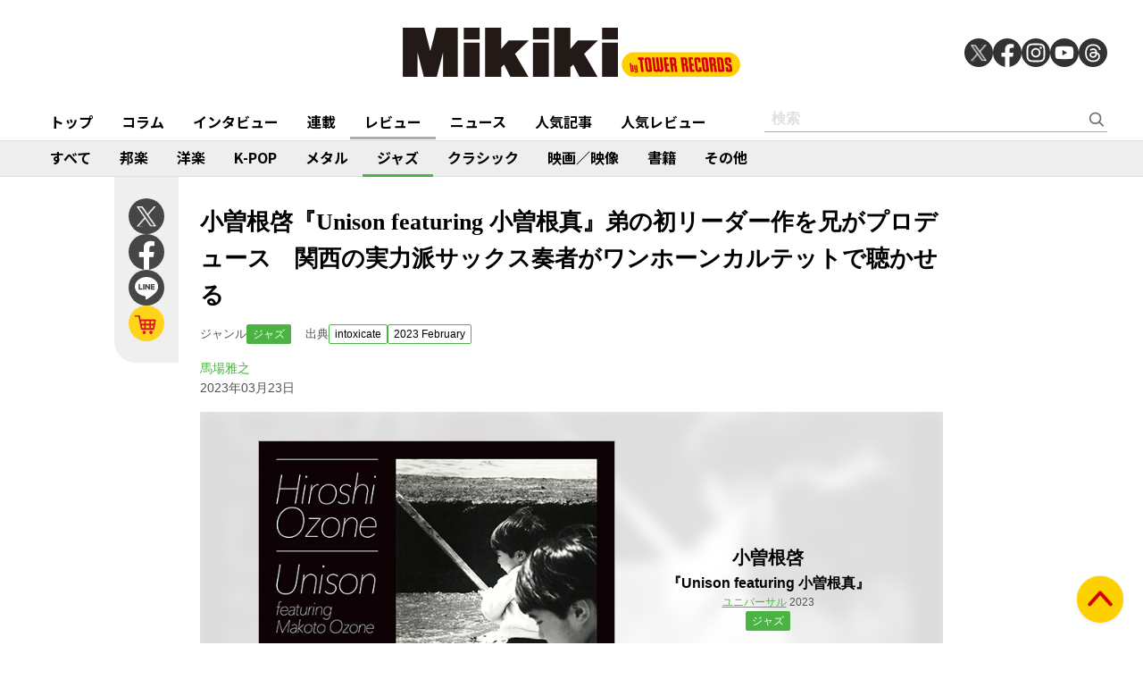

--- FILE ---
content_type: text/html; charset=utf-8
request_url: https://mikiki.tokyo.jp/articles/-/33746
body_size: 9634
content:
<!DOCTYPE html>
<html lang="ja">
  <head>

<meta charset="utf-8">
<meta name="viewport" content="width=device-width, initial-scale=1">
<meta name="robots" content="max-image-preview:large">
<meta name="theme-color" content="#FDD000">
<title>小曽根啓『Unison featuring 小曽根真』弟の初リーダー作を兄がプロデュース　関西の実力派サックス奏者がワンホーンカルテットで聴かせる | Mikiki by TOWER RECORDS</title>
<meta name="description" content="ジャズの世界で〈小曽根〉といえばピアニストの小曽根真が思い浮かぶが、本作の主役、小曽根啓はその実弟であり、関西をメインに活動してきたサックス奏者。1964年生まれで、1982年にボストンのバークリー音楽...">
<meta property="fb:app_id" content="236609006527248">
<meta property="og:locale" content="ja_JP">
<meta property="og:site_name" content="Mikiki">
<meta property="og:title" content="小曽根啓『Unison featuring 小曽根真』弟の初リーダー作を兄がプロデュース　関西の実力派サックス奏者がワンホーンカルテットで聴かせる | Mikiki by TOWER RECORDS">
<meta property="og:image" content="https://mikiki.ismcdn.jp/mwimgs/5/5/-/img_555929f97c014118878d4eb02e70c8c5214340.jpg">
<meta property="og:type" content="article">
<meta property="og:url" content="https://mikiki.tokyo.jp/articles/-/33746">
<meta property="og:description" content="ジャズの世界で〈小曽根〉といえばピアニストの小曽根真が思い浮かぶが、本作の主役、小曽根啓はその実弟であり、関西をメインに活動してきたサックス奏者。1964年生まれで、1982年にボストンのバークリー音楽...">
<meta name="twitter:card" content="summary_large_image">
<meta name="twitter:site" content="@mikiki_tokyo_jp">
<link rel="alternate" type="application/rss+xml" title="Mikiki 新着RSS" href="https://mikiki.tokyo.jp/list/feed/rss">

<!--ou:common metatags-->

<link rel="icon" sizes="16x16 32x32" href="https://mikiki.ismcdn.jp/common/images/mikiki/favicon_2024.ico">
<link rel="apple-touch-icon" sizes="57x57"   href="https://mikiki.ismcdn.jp/common/images/iphone_57x57.png">
<link rel="apple-touch-icon" sizes="114x114"   href="https://mikiki.ismcdn.jp/common/images/iphone_114x114.png">
<link rel="canonical" href="https://mikiki.tokyo.jp/articles/-/33746">
<link rel="preconnect" href="https://fonts.googleapis.com">
<link rel="preconnect" href="https://fonts.gstatic.com" crossorigin>
<link rel="preload" as="style" href="https://fonts.googleapis.com/css2?family=Noto+Sans+JP:wght@400;500;700">
<link rel="stylesheet" href="https://fonts.googleapis.com/css2?family=Noto+Sans+JP:wght@400;500;700" media="print" onload="this.media='all'; this.onload=null;"><link rel="stylesheet" href="https://mikiki.ismcdn.jp/resources/mikiki/css/pc/shared.css?rf=202504011404">
<link rel="stylesheet" href="https://mikiki.ismcdn.jp/resources/mikiki/css/pc/leafs.css?rf=202504011404">
<script src="https://mikiki.ismcdn.jp/common/js/mikiki/lozad.min.js" defer></script>
<script src="https://mikiki.ismcdn.jp/common/js/mikiki/splide.min.js" defer></script>
<script src="https://mikiki.ismcdn.jp/common/js/mikiki/simplebar.min.js" defer></script>
<script src="https://mikiki.ismcdn.jp/resources/prod/mikiki/js/common/shared.prod.js?rf=202504011404" defer></script>
<script src="https://mikiki.ismcdn.jp/resources/prod/mikiki/js/pc/leafs.prod.js?rf=202504011404" defer></script>
<script type="application/ld+json">
[{"@context":"https://schema.org","@type":"WebSite","name":"Mikiki","url":"https://mikiki.tokyo.jp","alternateName":"Mikiki","sameAs":["https://twitter.com/mikiki_tokyo_jp","https://www.facebook.com/mikiki.tokyo.jp","https://www.instagram.com/mikiki_tokyo_jp/","https://www.youtube.com/user/mikikitokyojp"],"potentialAction":{"@type":"SearchAction","target":"https://mikiki.tokyo.jp/list/search?fulltext={fulltext}","query-input":"required name=fulltext"}},{"@context":"https://schema.org","@type":"BreadcrumbList","itemListElement":[{"@type":"ListItem","position":1,"item":{"@id":"https://mikiki.tokyo.jp","name":"Mikiki"}},{"@type":"ListItem","position":2,"item":{"@id":"https://mikiki.tokyo.jp/list/genre/JAZZ","name":"ジャズ"}},{"@type":"ListItem","position":3,"item":{"@id":"https://mikiki.tokyo.jp/articles/-/33746","name":"小曽根啓『Unison featuring 小曽根真』弟の初リーダー作を兄がプロデュース　関西の実力派サックス奏者がワンホーンカルテットで聴かせる"}}]},{"@context":"https://schema.org","@type":"NewsArticle","mainEntityOfPage":{"@type":"WebPage","@id":"https://mikiki.tokyo.jp/articles/-/33746"},"headline":"小曽根啓『Unison featuring 小曽根真』弟の初リーダー作を兄がプロデュース　関西の実力派サックス奏者がワンホーンカルテットで聴かせる","image":{"@type":"ImageObject","url":"https://mikiki.ismcdn.jp/mwimgs/5/5/1600mw/img_555929f97c014118878d4eb02e70c8c5214340.jpg","width":"476","height":"476"},"datePublished":"2023-03-23T07:30:00+09:00","dateModified":"2023-03-23T01:01:14+09:00","author":{"@type":"Person","name":"馬場 雅之","url":"https://mikiki.tokyo.jp/list/author/馬場 雅之"},"description":"ジャズの世界で〈小曽根〉といえばピアニストの小曽根真が思い浮かぶが、本作の主役、小曽根啓はその実弟であり、関西をメインに活動してきたサックス奏者。1964年生まれで、1982年にボストンのバークリー音楽...","publisher":{"@type":"Organization","name":"Mikiki","logo":{"@type":"ImageObject","url":"https://mikiki.ismcdn.jp/common/images/mikiki/logo.svg"}}}]
</script>

<script>
dataLayer = [
  {
  "category": "review",
  "genre": "JAZZ",
  "tag": "",
  "relatedArtist": "小曽根啓,小曽根真,中村健吾,高橋信之介",
  "artist": "小曽根啓",
  "source": "intoxicate",
  "author": "馬場 雅之",
  "pubDate": "2023-03-23"
}
];
</script>

<!-- Google Tag Manager -->
<script>(function(w,d,s,l,i){w[l]=w[l]||[];w[l].push({'gtm.start':
new Date().getTime(),event:'gtm.js'});var f=d.getElementsByTagName(s)[0],
j=d.createElement(s),dl=l!='dataLayer'?'&l='+l:'';j.async=true;j.src=
'https://www.googletagmanager.com/gtm.js?id='+i+dl;f.parentNode.insertBefore(j,f);
})(window,document,'script','dataLayer','GTM-NC5M3D4');</script>
<!-- End Google Tag Manager -->  </head>
  <body>
  <header class="g-header">
    <div class="g-header__inner">
      <a href="/" class="g-header__logo">
        <img src="https://mikiki.ismcdn.jp/common/images/mikiki/logo.svg" width="120" height="38" alt="Mikiki　タワーレコードの音楽ガイドメディア">
      </a>
<div class="m-sns">
  <a href="https://twitter.com/mikiki_tokyo_jp" class="m-sns-link" target="_blank">
    <img src="https://mikiki.ismcdn.jp/common/images/mikiki/x.svg" width="40" height="40" class="m-sns-icon">
  </a>
  <a href="https://www.facebook.com/mikiki.tokyo.jp" class="m-sns-link" target="_blank">
    <img src="https://mikiki.ismcdn.jp/common/images/mikiki/facebook.svg" width="40" height="40" class="m-sns-icon">
  </a>
  <a href="https://www.instagram.com/mikiki_tokyo_jp/" class="m-sns-link" target="_blank">
    <img src="https://mikiki.ismcdn.jp/common/images/mikiki/instagram.svg" width="40" height="40" class="m-sns-icon">
  </a>
  <a href="https://www.youtube.com/user/mikikitokyojp" class="m-sns-link" target="_blank">
    <img src="https://mikiki.ismcdn.jp/common/images/mikiki/youtube.svg" width="40" height="40" class="m-sns-icon">
  </a>
  <a href=" https://www.threads.net/@mikiki_tokyo_jp" class="m-sns-link" target="_blank">
    <img src="https://mikiki.ismcdn.jp/common/images/mikiki/threads.svg" width="40" height="40" class="m-sns-icon">
  </a>
</div>    </div>
  </header>
  <nav class="g-header-nav">
    <div class="g-header-nav__inner">
      <div class="g-menu-genre-wrap">
        <a href="/" class="g-header-nav__link" data-event="header_top">トップ</a>
      </div>
    <div class="g-menu-genre-wrap">
      <a href="/list/column" class="g-header-nav__link" data-event="header_コラム">コラム</a>
      <ul class="g-menu-genre-list">
        <li class="g-menu-genre">
          <a href="/list/column/JAPAN" class="g-menu-genre__link" style="border-color: #8f1c21" data-event="header_コラム_邦楽">邦楽</a>
        </li>
        <li class="g-menu-genre">
          <a href="/list/column/INTERNATIONAL" class="g-menu-genre__link" style="border-color: #baae12" data-event="header_コラム_洋楽">洋楽</a>
        </li>
        <li class="g-menu-genre">
          <a href="/list/column/KPOP" class="g-menu-genre__link" style="border-color: #d24093" data-event="header_コラム_K-POP">K-POP</a>
        </li>
        <li class="g-menu-genre">
          <a href="/list/column/METAL" class="g-menu-genre__link" style="border-color: #000000" data-event="header_コラム_メタル">メタル</a>
        </li>
        <li class="g-menu-genre">
          <a href="/list/column/JAZZ" class="g-menu-genre__link" style="border-color: #4bb344" data-event="header_コラム_ジャズ">ジャズ</a>
        </li>
        <li class="g-menu-genre">
          <a href="/list/column/CLASSICAL" class="g-menu-genre__link" style="border-color: #3898d5" data-event="header_コラム_クラシック">クラシック</a>
        </li>
        <li class="g-menu-genre">
          <a href="/list/column/MOVIE" class="g-menu-genre__link" style="border-color: #113492" data-event="header_コラム_映画／映像">映画／映像</a>
        </li>
        <li class="g-menu-genre">
          <a href="/list/column/BOOK" class="g-menu-genre__link" style="border-color: #f38f37" data-event="header_コラム_書籍">書籍</a>
        </li>
        <li class="g-menu-genre">
          <a href="/list/column/OTHER" class="g-menu-genre__link" style="border-color: #48465c" data-event="header_コラム_その他">その他</a>
        </li>
      </ul>
    </div>
    <div class="g-menu-genre-wrap">
      <a href="/list/interview" class="g-header-nav__link" data-event="header_インタビュー">インタビュー</a>
      <ul class="g-menu-genre-list">
        <li class="g-menu-genre">
          <a href="/list/interview/JAPAN" class="g-menu-genre__link" style="border-color: #8f1c21" data-event="header_インタビュー_邦楽">邦楽</a>
        </li>
        <li class="g-menu-genre">
          <a href="/list/interview/INTERNATIONAL" class="g-menu-genre__link" style="border-color: #baae12" data-event="header_インタビュー_洋楽">洋楽</a>
        </li>
        <li class="g-menu-genre">
          <a href="/list/interview/KPOP" class="g-menu-genre__link" style="border-color: #d24093" data-event="header_インタビュー_K-POP">K-POP</a>
        </li>
        <li class="g-menu-genre">
          <a href="/list/interview/METAL" class="g-menu-genre__link" style="border-color: #000000" data-event="header_インタビュー_メタル">メタル</a>
        </li>
        <li class="g-menu-genre">
          <a href="/list/interview/JAZZ" class="g-menu-genre__link" style="border-color: #4bb344" data-event="header_インタビュー_ジャズ">ジャズ</a>
        </li>
        <li class="g-menu-genre">
          <a href="/list/interview/CLASSICAL" class="g-menu-genre__link" style="border-color: #3898d5" data-event="header_インタビュー_クラシック">クラシック</a>
        </li>
        <li class="g-menu-genre">
          <a href="/list/interview/MOVIE" class="g-menu-genre__link" style="border-color: #113492" data-event="header_インタビュー_映画／映像">映画／映像</a>
        </li>
        <li class="g-menu-genre">
          <a href="/list/interview/BOOK" class="g-menu-genre__link" style="border-color: #f38f37" data-event="header_インタビュー_書籍">書籍</a>
        </li>
        <li class="g-menu-genre">
          <a href="/list/interview/OTHER" class="g-menu-genre__link" style="border-color: #48465c" data-event="header_インタビュー_その他">その他</a>
        </li>
      </ul>
    </div>
    <div class="g-menu-genre-wrap">
      <a href="/category/feature_series" class="g-header-nav__link" data-event="header_連載">連載</a>
      <ul class="g-menu-genre-list">
        <li class="g-menu-genre">
          <a href="/category/feature_series/JAPAN" class="g-menu-genre__link" style="border-color: #8f1c21" data-event="header_連載_邦楽">邦楽</a>
        </li>
        <li class="g-menu-genre">
          <a href="/category/feature_series/INTERNATIONAL" class="g-menu-genre__link" style="border-color: #baae12" data-event="header_連載_洋楽">洋楽</a>
        </li>
        <li class="g-menu-genre">
          <a href="/category/feature_series/KPOP" class="g-menu-genre__link" style="border-color: #d24093" data-event="header_連載_K-POP">K-POP</a>
        </li>
        <li class="g-menu-genre">
          <a href="/category/feature_series/METAL" class="g-menu-genre__link" style="border-color: #000000" data-event="header_連載_メタル">メタル</a>
        </li>
        <li class="g-menu-genre">
          <a href="/category/feature_series/JAZZ" class="g-menu-genre__link" style="border-color: #4bb344" data-event="header_連載_ジャズ">ジャズ</a>
        </li>
        <li class="g-menu-genre">
          <a href="/category/feature_series/CLASSICAL" class="g-menu-genre__link" style="border-color: #3898d5" data-event="header_連載_クラシック">クラシック</a>
        </li>
        <li class="g-menu-genre">
          <a href="/category/feature_series/MOVIE" class="g-menu-genre__link" style="border-color: #113492" data-event="header_連載_映画／映像">映画／映像</a>
        </li>
        <li class="g-menu-genre">
          <a href="/category/feature_series/BOOK" class="g-menu-genre__link" style="border-color: #f38f37" data-event="header_連載_書籍">書籍</a>
        </li>
        <li class="g-menu-genre">
          <a href="/category/feature_series/OTHER" class="g-menu-genre__link" style="border-color: #48465c" data-event="header_連載_その他">その他</a>
        </li>
      </ul>
    </div>
    <div class="g-menu-genre-wrap">
      <a href="/list/review" class="g-header-nav__link is-current" data-event="header_レビュー">レビュー</a>
      <ul class="g-menu-genre-list">
        <li class="g-menu-genre">
          <a href="/list/review/JAPAN" class="g-menu-genre__link" style="border-color: #8f1c21" data-event="header_レビュー_邦楽">邦楽</a>
        </li>
        <li class="g-menu-genre">
          <a href="/list/review/INTERNATIONAL" class="g-menu-genre__link" style="border-color: #baae12" data-event="header_レビュー_洋楽">洋楽</a>
        </li>
        <li class="g-menu-genre">
          <a href="/list/review/KPOP" class="g-menu-genre__link" style="border-color: #d24093" data-event="header_レビュー_K-POP">K-POP</a>
        </li>
        <li class="g-menu-genre">
          <a href="/list/review/METAL" class="g-menu-genre__link" style="border-color: #000000" data-event="header_レビュー_メタル">メタル</a>
        </li>
        <li class="g-menu-genre">
          <a href="/list/review/JAZZ" class="g-menu-genre__link" style="border-color: #4bb344" data-event="header_レビュー_ジャズ">ジャズ</a>
        </li>
        <li class="g-menu-genre">
          <a href="/list/review/CLASSICAL" class="g-menu-genre__link" style="border-color: #3898d5" data-event="header_レビュー_クラシック">クラシック</a>
        </li>
        <li class="g-menu-genre">
          <a href="/list/review/MOVIE" class="g-menu-genre__link" style="border-color: #113492" data-event="header_レビュー_映画／映像">映画／映像</a>
        </li>
        <li class="g-menu-genre">
          <a href="/list/review/BOOK" class="g-menu-genre__link" style="border-color: #f38f37" data-event="header_レビュー_書籍">書籍</a>
        </li>
        <li class="g-menu-genre">
          <a href="/list/review/OTHER" class="g-menu-genre__link" style="border-color: #48465c" data-event="header_レビュー_その他">その他</a>
        </li>
      </ul>
    </div>
    <div class="g-menu-genre-wrap">
      <a href="/list/news" class="g-header-nav__link" data-event="header_ニュース">ニュース</a>
      <ul class="g-menu-genre-list">
        <li class="g-menu-genre">
          <a href="/list/news/JAPAN" class="g-menu-genre__link" style="border-color: #8f1c21" data-event="header_ニュース_邦楽">邦楽</a>
        </li>
        <li class="g-menu-genre">
          <a href="/list/news/INTERNATIONAL" class="g-menu-genre__link" style="border-color: #baae12" data-event="header_ニュース_洋楽">洋楽</a>
        </li>
        <li class="g-menu-genre">
          <a href="/list/news/KPOP" class="g-menu-genre__link" style="border-color: #d24093" data-event="header_ニュース_K-POP">K-POP</a>
        </li>
        <li class="g-menu-genre">
          <a href="/list/news/METAL" class="g-menu-genre__link" style="border-color: #000000" data-event="header_ニュース_メタル">メタル</a>
        </li>
        <li class="g-menu-genre">
          <a href="/list/news/JAZZ" class="g-menu-genre__link" style="border-color: #4bb344" data-event="header_ニュース_ジャズ">ジャズ</a>
        </li>
        <li class="g-menu-genre">
          <a href="/list/news/CLASSICAL" class="g-menu-genre__link" style="border-color: #3898d5" data-event="header_ニュース_クラシック">クラシック</a>
        </li>
        <li class="g-menu-genre">
          <a href="/list/news/MOVIE" class="g-menu-genre__link" style="border-color: #113492" data-event="header_ニュース_映画／映像">映画／映像</a>
        </li>
        <li class="g-menu-genre">
          <a href="/list/news/BOOK" class="g-menu-genre__link" style="border-color: #f38f37" data-event="header_ニュース_書籍">書籍</a>
        </li>
        <li class="g-menu-genre">
          <a href="/list/news/OTHER" class="g-menu-genre__link" style="border-color: #48465c" data-event="header_ニュース_その他">その他</a>
        </li>
      </ul>
    </div>
    <div class="g-menu-genre-wrap">
      <a href="/list/ranking/articles" class="g-header-nav__link" data-event="header_人気記事">人気記事</a>
    </div>
    <div class="g-menu-genre-wrap">
      <a href="/list/ranking/reviews" class="g-header-nav__link" data-event="header_人気レビュー">人気レビュー</a>
    </div>
    
    <form class="m-search --header" action="/list/search" method="get">
      <input type="text" name="fulltext" class="m-search__box" placeholder="検索">
      <button type="submit" class="m-search__btn"></button>
    </form>
    </div>
  </nav>
<nav class="g-header-nav --genre">
  <div class="g-header-nav__inner">
    <a href="/list/genre/" class="g-header-nav__link" style="border-color: #6F6F6F" data-event="genreNavi_すべて">すべて</a>
    <a href="/list/genre/JAPAN" class="g-header-nav__link" style="border-color: #8f1c21" data-event="genreNavi_邦楽">邦楽</a>
    <a href="/list/genre/INTERNATIONAL" class="g-header-nav__link" style="border-color: #baae12" data-event="genreNavi_洋楽">洋楽</a>
    <a href="/list/genre/KPOP" class="g-header-nav__link" style="border-color: #d24093" data-event="genreNavi_K-POP">K-POP</a>
    <a href="/list/genre/METAL" class="g-header-nav__link" style="border-color: #000000" data-event="genreNavi_メタル">メタル</a>
    <a href="/list/genre/JAZZ" class="g-header-nav__link is-current" style="border-color: #4bb344" data-event="genreNavi_ジャズ">ジャズ</a>
    <a href="/list/genre/CLASSICAL" class="g-header-nav__link" style="border-color: #3898d5" data-event="genreNavi_クラシック">クラシック</a>
    <a href="/list/genre/MOVIE" class="g-header-nav__link" style="border-color: #113492" data-event="genreNavi_映画／映像">映画／映像</a>
    <a href="/list/genre/BOOK" class="g-header-nav__link" style="border-color: #f38f37" data-event="genreNavi_書籍">書籍</a>
    <a href="/list/genre/OTHER" class="g-header-nav__link" style="border-color: #48465c" data-event="genreNavi_その他">その他</a>
  </div>
</nav>
    <article class="article l-wrap --leafs --pt0">
      <div class="article__lside">
        <div class="m-sns --leafs js-article-fixed">
<a href="https://twitter.com/intent/tweet?url=https://mikiki.tokyo.jp/articles/-/33746&text=%E5%B0%8F%E6%9B%BD%E6%A0%B9%E5%95%93%E3%80%8EUnison+featuring+%E5%B0%8F%E6%9B%BD%E6%A0%B9%E7%9C%9F%E3%80%8F%E5%BC%9F%E3%81%AE%E5%88%9D%E3%83%AA%E3%83%BC%E3%83%80%E3%83%BC%E4%BD%9C%E3%82%92%E5%85%84%E3%81%8C%E3%83%97%E3%83%AD%E3%83%87%E3%83%A5%E3%83%BC%E3%82%B9%E3%80%80%E9%96%A2%E8%A5%BF%E3%81%AE%E5%AE%9F%E5%8A%9B%E6%B4%BE%E3%82%B5%E3%83%83%E3%82%AF%E3%82%B9%E5%A5%8F%E8%80%85%E3%81%8C%E3%83%AF%E3%83%B3%E3%83%9B%E3%83%BC%E3%83%B3%E3%82%AB%E3%83%AB%E3%83%86%E3%83%83%E3%83%88%E3%81%A7%E8%81%B4%E3%81%8B%E3%81%9B%E3%82%8B+%7C+Mikiki" class="m-sns-link" target="_blank" data-event="button-sns-X">
  <img src="https://mikiki.ismcdn.jp/common/images/mikiki/x.svg" width="40" height="40" class="m-sns-icon">
</a>
<a href="https://www.facebook.com/share.php?u=https://mikiki.tokyo.jp/articles/-/33746" class="m-sns-link" target="_blank" data-event="button-sns-Facebook">
  <img src="https://mikiki.ismcdn.jp/common/images/mikiki/facebook.svg" width="40" height="40" class="m-sns-icon">
</a>
<a href="https://social-plugins.line.me/lineit/share?url=https://mikiki.tokyo.jp/articles/-/33746" target="_blank" class="m-sns-link" data-event="button-sns-LINE">
  <img src="https://mikiki.ismcdn.jp/common/images/mikiki/line.svg" width="40" height="40" class="m-sns-icon">
</a>            <a href="https://tower.jp/search/advanced/item/search?titleName=Unison+featuring+%e5%b0%8f%e6%9b%bd%e6%a0%b9%e7%9c%9f&sort=1&limit=24&detailSearch=on&detailSearchType=item&displayAllTab=off&mikiki=pre33746" class="m-sns-link" target="_blank">
              <img src="https://mikiki.ismcdn.jp/common/images/mikiki/i_cart.svg" width="40" height="40" class="m-sns-icon">
            </a>
        </div>
      </div>
      <div class="article__main">
<div class="article-header l-sm-pt-16 js-get-height">
  <div class="l-content --pb0 l-sm-mb-4">
    <h1 class="article-header__ttl">小曽根啓『Unison featuring 小曽根真』弟の初リーダー作を兄がプロデュース　関西の実力派サックス奏者がワンホーンカルテットで聴かせる</h1>
    <div class="u-lg-flex">
      <div class="article-header-info">
        <div class="article-header-inner u-flex">
          <div class="article-header__head">ジャンル</div>
          <a href="/list/genre/JAZZ" class="c-tag --main" style="background-color:#4bb344;border-color:#4bb344;" data-event="article_titleGenre_JAZZ">ジャズ</a>
        </div>
      </div>
      <div class="article-header-info">
        <div class="article-header-inner u-flex">
        <div class="article-header__head">出典</div>
          <a class="c-tag" style="border-color:#4bb344;" href="/subcategory/intoxicate" data-event="article_titleSource_intoxicate">intoxicate</a> <a class="c-tag" style="border-color:#4bb344;" href="/subcategory/i162">2023 February</a>
        </div>
      </div>
    </div>
    <div class="article-header-author">
        <div class="article-header-inner u-flex">
          <a href="/list/author/%E9%A6%AC%E5%A0%B4 %E9%9B%85%E4%B9%8B" class="article-header-author-name article-link" style="color:#4bb344;" data-event="article_titleAuthor_馬場雅之">馬場雅之</a>
        </div>
      <div class="article-header-info__data">2023年03月23日</div>
    </div>
  </div>
</div><div class="article-review-main c-thumb-bg-wrap js-article-fixed-start">
  <div class="c-thumb-bg" style="background-image: url(/mwimgs/5/5/-/img_555929f97c014118878d4eb02e70c8c5214340.jpg);"></div>
  <div class="article-review-main__img">
    <img src="/mwimgs/5/5/-/img_555929f97c014118878d4eb02e70c8c5214340.jpg" alt="" width="600" height="600">
  </div>
  <div class="article-review-main__content">
    <div class="article-review-main__name">小曽根啓</div>
    <div class="article-review-main__title">『Unison featuring 小曽根真』</div>
    <div class="article-review-main__sub">
            <a style="color:#4bb344;" href="/list/search?mode=ft&fulltext=%E3%83%A6%E3%83%8B%E3%83%90%E3%83%BC%E3%82%B5%E3%83%AB">ユニバーサル</a>
     2023</div>
    <div class="c-tag-wrapper">
      <a href="/list/genre/JAZZ" class="c-tag --main" style="background-color:#4bb344;border-color:#4bb344;">ジャズ</a>
    </div>
    <div class="article-review-main-tr">
      <a href="https://tower.jp/search/advanced/item/search?titleName=Unison+featuring+%e5%b0%8f%e6%9b%bd%e6%a0%b9%e7%9c%9f&sort=1&limit=24&detailSearch=on&detailSearchType=item&displayAllTab=off&mikiki=pre33746" class="article-review-main-tr__img" target="_blank">
        <img src="/common/images/mikiki/tr_cart.svg" alt="">
      </a>
    </div>
    <div class="article-review-main-tags">
    </div>
  </div>
</div>
<div class="article-body --JAZZ">
  <div class="js-infinitescroll-wrap">
    <div class="js-page" data-page=1>
      <p>ジャズの世界で〈小曽根〉といえばピアニストの小曽根真が思い浮かぶが、本作の主役、小曽根啓はその実弟であり、関西をメインに活動してきたサックス奏者。1964年生まれで、1982年にボストンのバークリー音楽院に学んだ実力派。この初リーダー作は、兄の小曽根真がプロデュースを担い、大フィーチャーされており、ベースには中村健吾、ドラムスには高橋信之介というお馴染みの面々が顔をそろえたワン・ホーン・カルテットで聴かせる。ソプラノ、アルトとサックスを曲によって使い分け、意欲溢れるオリジナル5曲の他スタンダードを含む全9曲で構成。ソプラノ・サックスの澄んだ音色が清々しい。</p>

    </div>
  </div>
    <p><iframe height="400px" scrolling="auto" src="https://music.tower.jp/embed/album/1024787320?utm_source=mikiki&amp;utm_medium=banner&amp;utm_campaign=10001" width="100%"></iframe></p>
<div class="video"><iframe frameborder="0" src="//www.youtube.com/embed/videoseries?list=OLAK5uy_mud-WbSZ1gRZNcXBy9nJrlt_R_woPpA7o"></iframe></div>

<div id="viewable-contentFinish" style="height: 0.1px;" data-event="FinishReading"></div>
</div>      </div>
      <div class="article__rside">
      </div>
    </article>
<div class="article-footer">
  <div class="article-footer__inner l-inner --leafs">
  <div class="article-footer__head">関連作品をタワーレコードでチェック</div>
  <div class="article-footer__content">
    <div class="m-shop-wrap">
      <div class="m-shop --s">
  <div class="m-shop__link">
    <div class="m-shop__img">
        <img src="[data-uri]" data-src="https://mikiki.ismcdn.jp/mwimgs/5/5/110mw/img_555929f97c014118878d4eb02e70c8c5214340.jpg" data-srcset="https://mikiki.ismcdn.jp/mwimgs/5/5/110mw/img_555929f97c014118878d4eb02e70c8c5214340.jpg 1x,https://mikiki.ismcdn.jp/mwimgs/5/5/220mw/img_555929f97c014118878d4eb02e70c8c5214340.jpg 2x" width="110" height="110" class=" lazy" alt="">
    </div>
    <div class="m-shop__content">
      <div class="c-genre-tag --small --shop" style="background-color:#4bb344;">ジャズ</div>
      <div class="m-shop__name">小曽根啓</div>
      <div class="m-shop__title">『Unison featuring 小曽根真』</div>
    </div>
    <a href="https://tower.jp/search/advanced/item/search?titleName=Unison+featuring+%e5%b0%8f%e6%9b%bd%e6%a0%b9%e7%9c%9f&sort=1&limit=24&detailSearch=on&detailSearchType=item&displayAllTab=off&mikiki=pre33746" class="m-shop-tr" target="_blank" data-event="relatedWorks_online_1"><img src="/common/images/mikiki/tr_cart_sp.svg" alt=""></a>
  </div>
</div>

    </div>
  </div>
<div class="article-footer__head">関連アーティスト</div>
  <div class="article-footer__content">
    <div class="c-tag-wrapper">
        <a href="/list/search?keyword=%E5%B0%8F%E6%9B%BD%E6%A0%B9%E5%95%93" class="c-tag --large" style="border-color:#4bb344;" data-event="article_relatedArtist">小曽根啓</a>
        <a href="/list/search?keyword=%E5%B0%8F%E6%9B%BD%E6%A0%B9%E7%9C%9F" class="c-tag --large" style="border-color:#4bb344;" data-event="article_relatedArtist">小曽根真</a>
        <a href="/list/search?keyword=%E4%B8%AD%E6%9D%91%E5%81%A5%E5%90%BE" class="c-tag --large" style="border-color:#4bb344;" data-event="article_relatedArtist">中村健吾</a>
        <a href="/list/search?keyword=%E9%AB%98%E6%A9%8B%E4%BF%A1%E4%B9%8B%E4%BB%8B" class="c-tag --large" style="border-color:#4bb344;" data-event="article_relatedArtist">高橋信之介</a>
    </div>
  </div>

  </div>
</div>    <div class="js-article-fixed-end"></div>
<nav class="m-breadcrumb">
  <div class="l-inner --leafs">
    <a href="/" class="m-breadcrumb__item">Mikiki</a>
        <a href="/list/review" class="m-breadcrumb__item" data-event="article_breadcrumb_レビュー">レビュー</a>
        <a href="/list/genre/JAZZ" class="m-breadcrumb__item" data-event="article_breadcrumb_ジャズ">ジャズ</a>
        <a href="/articles/-/33746" class="m-breadcrumb__item is-current" data-event="article_breadcrumb_小曽根啓『Unison featuring 小曽根真』弟の初リーダー作を兄がプロデュース　関西の実力派サックス奏者がワンホーンカルテットで聴かせる">小曽根啓『Unison featuring 小曽根真』弟の初リーダー作を兄がプロデュース　関西の実力派サックス奏者がワンホーンカルテットで聴かせる</a>
  </div>
</nav>

  <div class="g-ranking js-tab-group --leafs">
    <div class="l-inner">
    <div class="l-content">
        <div class="g-ranking-head">RANKING<span class="g-ranking-head__sub">人気記事</span></div>
      <div class="g-ranking-list" data-tab-index='0'>
        <article class="m-card-article --ranking">
  <div class="g-ranking-item-num"></div>
  <a href="/articles/-/43759" class="m-card-article__link" data-event="ranking_1">
    <div class="m-card-article__thumb  c-thumb-bg-wrap">
      <div class="c-thumb-bg lazy" width="660" height="496" style="background-image: url(https://mikiki.ismcdn.jp/mwimgs/6/5/-/img_65b0cdc5135b3caee7805b2f011819d5459420.jpg);"></div>
      <img src="[data-uri]" data-src="https://mikiki.ismcdn.jp/mwimgs/6/5/600mw/img_65b0cdc5135b3caee7805b2f011819d5459420.jpg" data-srcset="https://mikiki.ismcdn.jp/mwimgs/6/5/600mw/img_65b0cdc5135b3caee7805b2f011819d5459420.jpg 1x,https://mikiki.ismcdn.jp/mwimgs/6/5/1200mw/img_65b0cdc5135b3caee7805b2f011819d5459420.jpg 2x" width="600" height="450" class=" lazy" alt="">
    </div>
    <div class="m-card-article__bottom">
      <div class="c-genre-tag" style="background-color: #8f1c21"><span class="c-genre__main">邦楽</span></div>
      <div class="m-card-article__content">
        <div class="m-card-article__ttl">Number_iが平野紫耀プロデュースの新曲“3XL”を全世界配信　表題曲では初となる恋愛ソングに挑戦</div>
        <div class="m-card-article__info">
  <div class="m-card-article__cat">ニュース</div>
  <time class="m-card-article__date">2026年01月12日</time>
</div>

      </div>
    </div>
  </a>
</article>
<article class="m-article">
  <a href="/articles/-/43717" class="m-article__link --ranking">
  <div class="g-ranking-item-num"></div>
    <div class="m-article__thumb --s110 c-thumb-bg-wrap">
      <div class="c-thumb-bg lazy" width="110" height="110" style="background-image: url();" data-background-image="https://mikiki.ismcdn.jp/mwimgs/5/7/-/img_574f5abec692501b3f41969ab7d30146789999.jpg"></div>
      <img src="[data-uri]" data-src="https://mikiki.ismcdn.jp/mwimgs/5/7/110mw/img_574f5abec692501b3f41969ab7d30146789999.jpg" data-srcset="https://mikiki.ismcdn.jp/mwimgs/5/7/110mw/img_574f5abec692501b3f41969ab7d30146789999.jpg 1x,https://mikiki.ismcdn.jp/mwimgs/5/7/220mw/img_574f5abec692501b3f41969ab7d30146789999.jpg 2x" width="110" height="110" class=" lazy" alt="">
    </div>
    <div class="m-article__content">
      <div class="c-genre-tag" style="background-color: #8f1c21"><span class="c-genre__main">邦楽</span></div>
      <div class="m-article__ttl">乃木坂46、6期生と共に進化した7年の集大成――岩本蓮加、賀喜遥香、菅原咲月、大越ひなのが5thアルバム『My respect』に直筆コメント</div>
      <div class="m-article__info">
        <div class="m-article__cat">コラム</div>
        <time class="m-article__date">2026年01月14日</time>
      </div>
    </div>
  </a>
</article>
<article class="m-article">
  <a href="/articles/-/43709" class="m-article__link --ranking">
  <div class="g-ranking-item-num"></div>
    <div class="m-article__thumb --s110 c-thumb-bg-wrap">
      <div class="c-thumb-bg lazy" width="110" height="110" style="background-image: url();" data-background-image="https://mikiki.ismcdn.jp/mwimgs/2/8/-/img_28cb566f190446be55f2b0677da3208550161.jpg"></div>
      <img src="[data-uri]" data-src="https://mikiki.ismcdn.jp/mwimgs/2/8/110mw/img_28cb566f190446be55f2b0677da3208550161.jpg" data-srcset="https://mikiki.ismcdn.jp/mwimgs/2/8/110mw/img_28cb566f190446be55f2b0677da3208550161.jpg 1x,https://mikiki.ismcdn.jp/mwimgs/2/8/220mw/img_28cb566f190446be55f2b0677da3208550161.jpg 2x" width="110" height="110" class=" lazy" alt="">
    </div>
    <div class="m-article__content">
      <div class="c-genre-tag" style="background-color: #8f1c21"><span class="c-genre__main">邦楽</span></div>
      <div class="m-article__ttl">浅井健一、麗蘭、パール兄弟がビルボードライブに登場!　日本のロック史を牽引し続ける3組が今しかできないステージを披露</div>
      <div class="m-article__info">
        <div class="m-article__cat">コラム</div>
        <time class="m-article__date">2026年01月16日</time>
      </div>
    </div>
  </a>
</article>
<article class="m-article">
  <a href="/articles/-/43682" class="m-article__link --ranking">
  <div class="g-ranking-item-num"></div>
    <div class="m-article__thumb --s110 c-thumb-bg-wrap">
      <div class="c-thumb-bg lazy" width="110" height="110" style="background-image: url();" data-background-image="https://mikiki.ismcdn.jp/mwimgs/6/2/-/img_626a0714fdb45402e4fb479a0c2ad90f1205568.jpg"></div>
      <img src="[data-uri]" data-src="https://mikiki.ismcdn.jp/mwimgs/6/2/110mw/img_626a0714fdb45402e4fb479a0c2ad90f1205568.jpg" data-srcset="https://mikiki.ismcdn.jp/mwimgs/6/2/110mw/img_626a0714fdb45402e4fb479a0c2ad90f1205568.jpg 1x,https://mikiki.ismcdn.jp/mwimgs/6/2/220mw/img_626a0714fdb45402e4fb479a0c2ad90f1205568.jpg 2x" width="110" height="110" class=" lazy" alt="">
    </div>
    <div class="m-article__content">
      <div class="c-genre-tag" style="background-color: #113492"><span class="c-genre__main">映画／映像</span></div>
      <div class="m-article__ttl">2026年冬BLドラマに注目!　沢村玲 × 田中洸希、奥野壮 × 豊田裕大、吉澤要人 × 雨宮翔――胸キュンな原作・関連作を紹介</div>
      <div class="m-article__info">
        <div class="m-article__cat">コラム</div>
        <time class="m-article__date">2026年01月05日</time>
      </div>
    </div>
  </a>
</article>
<article class="m-article">
  <a href="/articles/-/32950" class="m-article__link --ranking">
  <div class="g-ranking-item-num"></div>
    <div class="m-article__thumb --s110 c-thumb-bg-wrap">
      <div class="c-thumb-bg lazy" width="110" height="110" style="background-image: url();" data-background-image="https://mikiki.ismcdn.jp/mwimgs/0/f/-/img_0f07068c42dde7990a63ea7f1bc500f51024736.jpg"></div>
      <img src="[data-uri]" data-src="https://mikiki.ismcdn.jp/mwimgs/0/f/110mw/img_0f07068c42dde7990a63ea7f1bc500f51024736.jpg" data-srcset="https://mikiki.ismcdn.jp/mwimgs/0/f/110mw/img_0f07068c42dde7990a63ea7f1bc500f51024736.jpg 1x,https://mikiki.ismcdn.jp/mwimgs/0/f/220mw/img_0f07068c42dde7990a63ea7f1bc500f51024736.jpg 2x" width="110" height="110" class=" lazy" alt="">
    </div>
    <div class="m-article__content">
      <div class="c-genre-tag" style="background-color: #f38f37"><span class="c-genre__main">書籍</span></div>
      <div class="m-article__ttl">俳優 山口智子のライフワーク「LISTEN.」とは?　世界の音楽を未来に伝えるプロジェクトのドキュメント本</div>
      <div class="m-article__info">
        <div class="m-article__cat">コラム</div>
        <time class="m-article__date">2022年11月29日</time>
      </div>
    </div>
  </a>
</article>

        <a href="/list/ranking/articles" class="c-btn --bk" data-event="ranking_more">人気記事一覧へ</a>
      </div>
    </div>
    </div>
  </div>


  <div class="g-ranking js-tab-group --review --leafs">
    <div class="l-inner">
    <div class="l-content">
      <div class="g-ranking-head">RANKING<span class="g-ranking-head__sub">人気レビュー</span></div>
      <div class="g-ranking-list" data-tab-index='0'>
      <article class="m-card-article --ranking">
  <div class="g-ranking-item-num"></div>
  <a href="/articles/-/7300" class="m-card-article__link" data-event="ranking_1">
    <div class="m-card-article__thumb  c-thumb-bg-wrap">
      <div class="c-thumb-bg lazy" width="660" height="496" style="background-image: url(https://mikiki.ismcdn.jp/mwimgs/6/9/-/img_691de6890e151f6a97b7c149962732e746016.jpg);"></div>
      <img src="[data-uri]" data-src="https://mikiki.ismcdn.jp/mwimgs/6/9/600mw/img_691de6890e151f6a97b7c149962732e746016.jpg" data-srcset="https://mikiki.ismcdn.jp/mwimgs/6/9/600mw/img_691de6890e151f6a97b7c149962732e746016.jpg 1x,https://mikiki.ismcdn.jp/mwimgs/6/9/1200mw/img_691de6890e151f6a97b7c149962732e746016.jpg 2x" width="600" height="450" class=" lazy" alt="">
    </div>
    <div class="m-card-article__bottom">
      <div class="c-genre-tag" style="background-color: #8f1c21"><span class="c-genre__main">邦楽</span></div>
      <div class="m-card-article__content">
        <div class="m-card-article__ttl">DJ NOBU『Nuit Noir』現行モダン・テクノに焦点を当て、ドナート・ドジーなど馴染みの強靭トラック群が押し寄せる骨太ミックス作</div>
        <div class="m-card-article__info">
  <div class="m-card-article__cat">レビュー</div>
  <time class="m-card-article__date">2015年07月22日</time>
</div>

      </div>
    </div>
  </a>
</article>
<article class="m-article">
  <a href="/articles/-/936" class="m-article__link --ranking">
  <div class="g-ranking-item-num"></div>
    <div class="m-article__thumb --s110 c-thumb-bg-wrap">
      <div class="c-thumb-bg lazy" width="110" height="110" style="background-image: url();" data-background-image="https://mikiki.ismcdn.jp/mwimgs/7/5/-/img_7576b244945f685af8905238d8e6b2dd60140.jpg"></div>
      <img src="[data-uri]" data-src="https://mikiki.ismcdn.jp/mwimgs/7/5/110mw/img_7576b244945f685af8905238d8e6b2dd60140.jpg" data-srcset="https://mikiki.ismcdn.jp/mwimgs/7/5/110mw/img_7576b244945f685af8905238d8e6b2dd60140.jpg 1x,https://mikiki.ismcdn.jp/mwimgs/7/5/220mw/img_7576b244945f685af8905238d8e6b2dd60140.jpg 2x" width="110" height="110" class=" lazy" alt="">
    </div>
    <div class="m-article__content">
      <div class="c-genre-tag" style="background-color: #8f1c21"><span class="c-genre__main">邦楽</span></div>
      <div class="m-article__ttl">斉藤由貴『ガラスの鼓動＋シングルコレクション』本人の詩で始まり、ヒット曲“情熱”も収録のセカンド・アルバム</div>
      <div class="m-article__info">
        <div class="m-article__cat">レビュー</div>
        <time class="m-article__date">2014年04月25日</time>
      </div>
    </div>
  </a>
</article>
<article class="m-article">
  <a href="/articles/-/43745" class="m-article__link --ranking">
  <div class="g-ranking-item-num"></div>
    <div class="m-article__thumb --s110 c-thumb-bg-wrap">
      <div class="c-thumb-bg lazy" width="110" height="110" style="background-image: url();" data-background-image="https://mikiki.ismcdn.jp/mwimgs/6/5/-/img_65bc3b30dacc47c7ddd5fe0e018fc5df323914.jpg"></div>
      <img src="[data-uri]" data-src="https://mikiki.ismcdn.jp/mwimgs/6/5/110mw/img_65bc3b30dacc47c7ddd5fe0e018fc5df323914.jpg" data-srcset="https://mikiki.ismcdn.jp/mwimgs/6/5/110mw/img_65bc3b30dacc47c7ddd5fe0e018fc5df323914.jpg 1x,https://mikiki.ismcdn.jp/mwimgs/6/5/220mw/img_65bc3b30dacc47c7ddd5fe0e018fc5df323914.jpg 2x" width="110" height="110" class=" lazy" alt="">
    </div>
    <div class="m-article__content">
      <div class="c-genre-tag" style="background-color: #8f1c21"><span class="c-genre__main">邦楽</span></div>
      <div class="m-article__ttl">まちだガールズ・クワイア『Time slider』木根尚登、石田ショーキチらと時間旅行!　サウンド&ボーカルのワークバランスが見事な新作</div>
      <div class="m-article__info">
        <div class="m-article__cat">レビュー</div>
        <time class="m-article__date">2026年01月19日</time>
      </div>
    </div>
  </a>
</article>
<article class="m-article">
  <a href="/articles/-/4350" class="m-article__link --ranking">
  <div class="g-ranking-item-num"></div>
    <div class="m-article__thumb --s110 c-thumb-bg-wrap">
      <div class="c-thumb-bg lazy" width="110" height="110" style="background-image: url();" data-background-image="https://mikiki.ismcdn.jp/mwimgs/2/f/-/img_2fec3d0eda6310e125b37706c4e74595134987.jpg"></div>
      <img src="[data-uri]" data-src="https://mikiki.ismcdn.jp/mwimgs/2/f/110mw/img_2fec3d0eda6310e125b37706c4e74595134987.jpg" data-srcset="https://mikiki.ismcdn.jp/mwimgs/2/f/110mw/img_2fec3d0eda6310e125b37706c4e74595134987.jpg 1x,https://mikiki.ismcdn.jp/mwimgs/2/f/220mw/img_2fec3d0eda6310e125b37706c4e74595134987.jpg 2x" width="110" height="110" class=" lazy" alt="">
    </div>
    <div class="m-article__content">
      <div class="c-genre-tag" style="background-color: #8f1c21"><span class="c-genre__main">邦楽</span></div>
      <div class="m-article__ttl">椎名林檎『日出処』安易な発揚や憂国を飛び越え、エレガントでリッチな音楽的結実を果たした痛快作</div>
      <div class="m-article__info">
        <div class="m-article__cat">レビュー</div>
        <time class="m-article__date">2014年11月25日</time>
      </div>
    </div>
  </a>
</article>
<article class="m-article">
  <a href="/articles/-/43743" class="m-article__link --ranking">
  <div class="g-ranking-item-num"></div>
    <div class="m-article__thumb --s110 c-thumb-bg-wrap">
      <div class="c-thumb-bg lazy" width="110" height="110" style="background-image: url();" data-background-image="https://mikiki.ismcdn.jp/mwimgs/6/a/-/img_6aaf6cde9f2ab36179124b7a3d3721dd233342.jpg"></div>
      <img src="[data-uri]" data-src="https://mikiki.ismcdn.jp/mwimgs/6/a/110mw/img_6aaf6cde9f2ab36179124b7a3d3721dd233342.jpg" data-srcset="https://mikiki.ismcdn.jp/mwimgs/6/a/110mw/img_6aaf6cde9f2ab36179124b7a3d3721dd233342.jpg 1x,https://mikiki.ismcdn.jp/mwimgs/6/a/220mw/img_6aaf6cde9f2ab36179124b7a3d3721dd233342.jpg 2x" width="110" height="110" class=" lazy" alt="">
    </div>
    <div class="m-article__content">
      <div class="c-genre-tag" style="background-color: #baae12"><span class="c-genre__main">洋楽</span></div>
      <div class="m-article__ttl">ディーデイ・ワン（Dday One）『Orchestrated Energy』孤高のビートメイカーの未発表音源などを集めた生々しい作品集</div>
      <div class="m-article__info">
        <div class="m-article__cat">レビュー</div>
        <time class="m-article__date">2026年01月19日</time>
      </div>
    </div>
  </a>
</article>

        <div class="g-ranking__more">
          <a href="/list/ranking/reviews" class="c-btn" data-event="ranking_more">人気レビュー一覧へ</a>
        </div>
      </div>
    </div>
    </div>
  </div>
<div class="g-trend">
  <div class="l-inner">
    <div class="c-heading l-sm-ml-4">Mikiki トレンド</div>
    <div class="g-trend-list">
      <a href="/list/search?keyword=Number_i" class="g-trend-item"># Number_i</a>
      <a href="/list/search?keyword=%E4%B9%83%E6%9C%A8%E5%9D%8246" class="g-trend-item"># 乃木坂46</a>
      <a href="/list/search?keyword=%E8%A7%92%E9%87%8E%E9%9A%BC%E6%96%97" class="g-trend-item"># 角野隼斗</a>
      <a href="/list/search?keyword=BL" class="g-trend-item"># BL</a>
      <a href="/list/search?keyword=KIRINJI" class="g-trend-item"># KIRINJI</a>
      <a href="/list/search?keyword=%E8%97%A4%E4%BA%95+%E9%A2%A8" class="g-trend-item"># 藤井 風</a>
      <a href="/list/search?keyword=PREFAB+SPROUT" class="g-trend-item"># PREFAB SPROUT</a>
      <a href="/list/search?keyword=%E8%81%B4%E3%81%84%E3%81%9F%E3%81%93%E3%81%A8%E3%81%AE%E3%81%AA%E3%81%84%E6%97%A7%E8%AD%9C%E3%81%AF%E6%96%B0%E8%AD%9C" class="g-trend-item"># 聴いたことのない旧譜は新譜</a>
      <a href="/list/search?keyword=%E3%83%81%E3%83%90%E3%83%A6%E3%82%A6%E3%82%B9%E3%82%B1" class="g-trend-item"># チバユウスケ</a>
      <a href="/list/search?keyword=%E5%9D%82%E6%9C%AC%E9%BE%8D%E4%B8%80" class="g-trend-item"># 坂本龍一</a>
    </div>
  </div>
</div>
<footer class="g-footer">
  <div class="g-footer-genre">
    <div class="l-inner">
      <div class="g-footer-genre__inner l-content">
        <div class="c-genre-heading">記事タイプで見る</div>
        <ul class="g-footer-genre-list">
          <li class="g-footer-genre-item">
            <a href="/list/column" class="g-footer-genre-item__link">コラム</a>
          </li>
          <li class="g-footer-genre-item">
            <a href="/list/interview" class="g-footer-genre-item__link">インタビュー</a>
          </li>
          <li class="g-footer-genre-item">
            <a href="/category/feature_series" class="g-footer-genre-item__link">連載</a>
          </li>
          <li class="g-footer-genre-item">
            <a href="/list/review" class="g-footer-genre-item__link">レビュー</a>
          </li>
          <li class="g-footer-genre-item">
            <a href="/list/news" class="g-footer-genre-item__link">ニュース</a>
          </li>
        </ul>
        <div class="c-genre-heading">ジャンルで見る</div>
        <ul class="g-footer-genre-list">
          <li class="g-footer-genre-item" style="border-color: #8f1c21">
            <a href="/list/genre/JAPAN" class="g-footer-genre-item__link">邦楽</a>
          </li>
          <li class="g-footer-genre-item" style="border-color: #baae12">
            <a href="/list/genre/INTERNATIONAL" class="g-footer-genre-item__link">洋楽</a>
          </li>
          <li class="g-footer-genre-item" style="border-color: #d24093">
            <a href="/list/genre/KPOP" class="g-footer-genre-item__link">K-POP</a>
          </li>
          <li class="g-footer-genre-item" style="border-color: #000000">
            <a href="/list/genre/METAL" class="g-footer-genre-item__link">メタル</a>
          </li>
          <li class="g-footer-genre-item" style="border-color: #4bb344">
            <a href="/list/genre/JAZZ" class="g-footer-genre-item__link">ジャズ</a>
          </li>
          <li class="g-footer-genre-item" style="border-color: #3898d5">
            <a href="/list/genre/CLASSICAL" class="g-footer-genre-item__link">クラシック</a>
          </li>
          <li class="g-footer-genre-item" style="border-color: #113492">
            <a href="/list/genre/MOVIE" class="g-footer-genre-item__link">映画／映像</a>
          </li>
          <li class="g-footer-genre-item" style="border-color: #f38f37">
            <a href="/list/genre/BOOK" class="g-footer-genre-item__link">書籍</a>
          </li>
          <li class="g-footer-genre-item" style="border-color: #48465c">
            <a href="/list/genre/OTHER" class="g-footer-genre-item__link">その他</a>
          </li>
        </ul>
    </div>
  </div>
  <div class="g-footer-copy">
    <div class="l-inner">
    <div class="g-footer-copy__inner">
      <div>
        <div class="c-heading">FOLLOW US</div>
        <div class="g-footer-sns">
<div class="m-sns">
  <a href="https://twitter.com/mikiki_tokyo_jp" class="m-sns-link" target="_blank">
    <img src="https://mikiki.ismcdn.jp/common/images/mikiki/x.svg" width="40" height="40" class="m-sns-icon">
  </a>
  <a href="https://www.facebook.com/mikiki.tokyo.jp" class="m-sns-link" target="_blank">
    <img src="https://mikiki.ismcdn.jp/common/images/mikiki/facebook.svg" width="40" height="40" class="m-sns-icon">
  </a>
  <a href="https://www.instagram.com/mikiki_tokyo_jp/" class="m-sns-link" target="_blank">
    <img src="https://mikiki.ismcdn.jp/common/images/mikiki/instagram.svg" width="40" height="40" class="m-sns-icon">
  </a>
  <a href="https://www.youtube.com/user/mikikitokyojp" class="m-sns-link" target="_blank">
    <img src="https://mikiki.ismcdn.jp/common/images/mikiki/youtube.svg" width="40" height="40" class="m-sns-icon">
  </a>
  <a href=" https://www.threads.net/@mikiki_tokyo_jp" class="m-sns-link" target="_blank">
    <img src="https://mikiki.ismcdn.jp/common/images/mikiki/threads.svg" width="40" height="40" class="m-sns-icon">
  </a>
</div>        </div>
      </div>
      <div>
        <div class="c-heading">INFORMATION</div>
        <div class="g-footer-info">
          <a href="/list/info/about-site" class="g-footer-info__link">このサイトについて</a>
          <a href="/list/authors" class="g-footer-info__link">著者・コントリビューター一覧</a>
          <a href="/list/info/contact" class="g-footer-info__link">お問い合わせ</a>
          <a href="/list/info/privacy" class="g-footer-info__link">プライバシーステートメント</a>
          <a href="/list/info/accessdata" class="g-footer-info__link">アクセスデータの利用について</a>
        </div>
      </div>
    </div>
    <a href="/" class="g-footer__logo l-sm-mt-12">
      <img src="https://mikiki.ismcdn.jp/common/images/mikiki/logo.svg" width="207" height="30">
    </a>
      <div class="g-footer-copy__txt">
        Mikikiに掲載されているすべてのコンテンツ（記事、画像、音声データ等）はタワーレコード株式会社の承諾なしに無断転載することはできません。
      </div>
      <div class="g-footer-copy__bottom">©2023 Tower Records Japan Inc.</div>
    </div>
    <a href="/" class="g-totop js-totop"><img src="https://mikiki.ismcdn.jp/common/images/mikiki/to-top.png" width="40" height="40"></a>
  </div>
</footer>

<div class="measurement" style="display:none;">
<!-- measure review,JAZZ -->

<script type="text/javascript" src="/oo/mk/l.js"></script>
<script type="text/javascript">
//<![CDATA[
var miu = new MiU();
miu.locationInfo['media'] = 'mikiki.tokyo.jp';
miu.locationInfo['skin'] = 'leafs/default';
miu.locationInfo['id'] = '33746';
miu.locationInfo['category'] = 'review';
miu.locationInfo['subcategory'] = 'JAZZ';
miu.locationInfo['model'] = '';
miu.locationInfo['modelid'] = '';
miu.go();
//]]>
</script><noscript><div><img style="display:none;" src="/oo/mk/n.gif" alt="" width="1" height="1" /></div></noscript>
</div>
  </body>
</html>

--- FILE ---
content_type: image/svg+xml
request_url: https://mikiki.ismcdn.jp/common/images/mikiki/arrow_g.svg
body_size: -29
content:
<svg width="24" height="24" viewBox="0 0 24 24" fill="none" xmlns="http://www.w3.org/2000/svg">
<path d="M8 4L16 12L8 21" stroke="#6F6F6F" stroke-width="2"/>
</svg>
